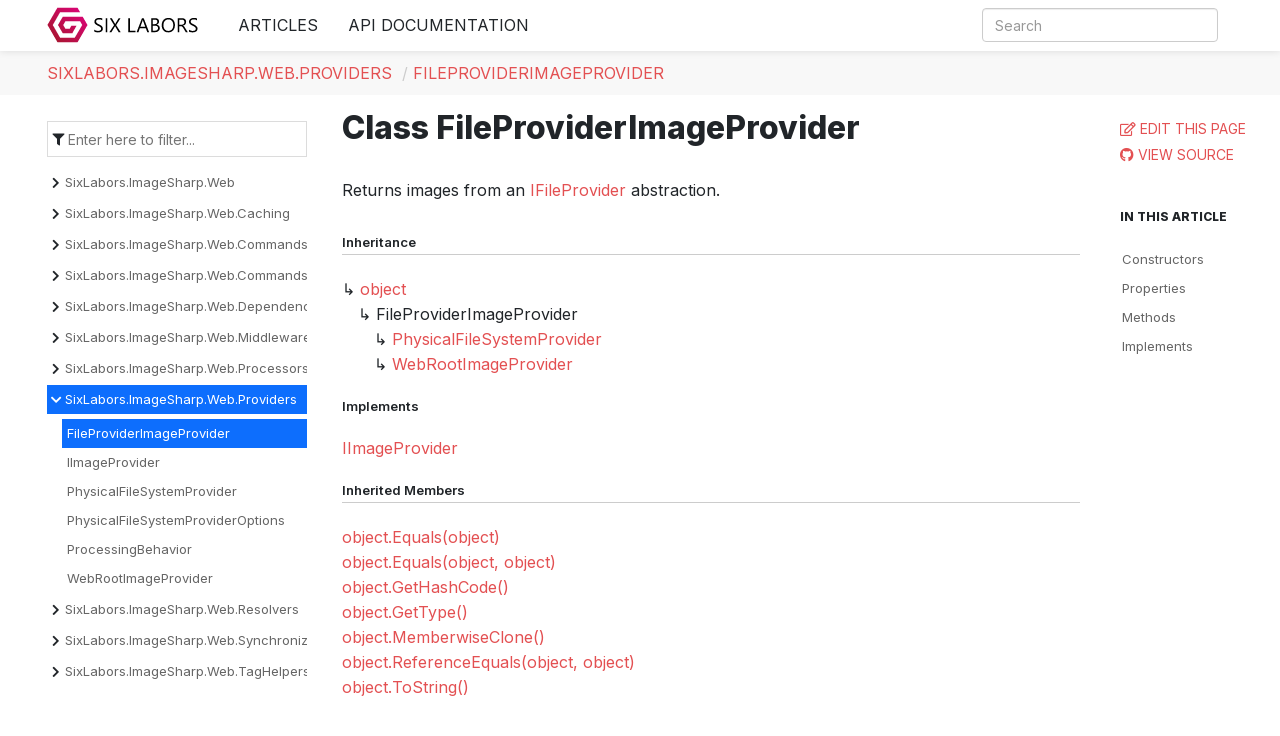

--- FILE ---
content_type: text/html; charset=utf-8
request_url: https://docs.sixlabors.com/api/ImageSharp.Web/SixLabors.ImageSharp.Web.Providers.FileProviderImageProvider.html
body_size: 4922
content:
<!DOCTYPE html>
<!--[if IE]><![endif]-->
<html>

  <head>
    <meta charset="utf-8">
      <meta http-equiv="X-UA-Compatible" content="IE=edge,chrome=1">
      <title>Class FileProviderImageProvider </title>
      <meta name="viewport" content="width=device-width">
      <meta name="title" content="Class FileProviderImageProvider ">
    
    <meta name="description" content="Returns images from an  abstraction.">
      <link rel="shortcut icon" href="../../favicon.ico">
      <link rel="stylesheet" href="../../styles/docfx.vendor.min.css">
      <link rel="stylesheet" href="../../styles/docfx.css">
      <link rel="stylesheet" href="../../styles/main.css">
      <meta property="docfx:navrel" content="../../toc.json">
      <meta property="docfx:tocrel" content="toc.json">
    
    <meta property="docfx:rel" content="../../">
    
  </head>
  <body data-spy="scroll" data-target="#affix" data-offset="120">
    <div id="wrapper">
      <header>

        <nav id="autocollapse" class="navbar navbar-inverse ng-scope" role="navigation">
          <div class="container">
            <div class="navbar-header">
              <button type="button" class="navbar-toggle" data-toggle="collapse" data-target="#navbar">
                <span class="sr-only">Toggle navigation</span>
                <span class="icon-bar"></span>
                <span class="icon-bar"></span>
                <span class="icon-bar"></span>
              </button>

              <a class="navbar-brand" href="../../index.html">
                <img id="logo" class="svg" src="../../logo.svg" alt="">
              </a>
            </div>
            <div class="collapse navbar-collapse" id="navbar">
              <form class="navbar-form navbar-right" role="search" id="search">
                <div class="form-group">
                  <input type="text" class="form-control" id="search-query" placeholder="Search" autocomplete="off">
                </div>
              </form>

                <ul class="nav level1 navbar-nav">
                      <li>
                          <a href="../../articles/imagesharp/index.html" title="Articles">Articles</a>
                      </li>
                      <li>
                          <a href="../../api/index.html" title="API Documentation">API Documentation</a>
                      </li>
                </ul>
            </div>
          </div>
        </nav>

        <div class="subnav navbar navbar-default">
          <div class="container hide-when-search" id="breadcrumb">
            <ul class="breadcrumb">
              <li></li>
            </ul>
          </div>
        </div>
      </header>
      <div class="container body-content">

        <div id="search-results">
          <div class="search-list">Search Results for <span></span></div>
          <div class="sr-items">
            <p><i class="glyphicon glyphicon-refresh index-loading"></i></p>
          </div>
          <ul id="pagination" data-first=First data-prev=Previous data-next=Next data-last=Last></ul>
        </div>
      </div>
      <div role="main" class="container body-content hide-when-search">
        <div class="sidenav hide-when-search">
          <a class="btn toc-toggle collapse" data-toggle="collapse" href="#sidetoggle" aria-expanded="false" aria-controls="sidetoggle">Show / Hide Table of Contents</a>
          <div class="sidetoggle collapse" id="sidetoggle">
            <div>
              <div class="sidefilter">
                <form class="toc-filter">
                  <span class="glyphicon glyphicon-filter filter-icon"></span>
                  <input type="text" id="toc_filter_input" placeholder="Enter here to filter..." onkeypress="if(event.keyCode==13) {return false;}">
                </form>
              </div>
              <div class="sidetoc">
                <div class="toc" id="toc">

                  <ul class="nav level1">
                    <li class="">
                      <span class="expand-stub"></span>
                      <a href="../ImageSharp.Web.Providers.AWS/SixLabors.ImageSharp.Web.html" title="SixLabors.ImageSharp.Web" class="">SixLabors.ImageSharp.Web</a>

                        <ul class="nav level2">
                          <li class="">
                            <a href="SixLabors.ImageSharp.Web.CaseHandlingUriBuilder.html" title="CaseHandlingUriBuilder" class="">CaseHandlingUriBuilder</a>
                          </li>
                          <li class="">
                            <a href="SixLabors.ImageSharp.Web.CaseHandlingUriBuilder.CaseHandling.html" title="CaseHandlingUriBuilder.CaseHandling" class="">CaseHandlingUriBuilder.CaseHandling</a>
                          </li>
                          <li class="">
                            <a href="SixLabors.ImageSharp.Web.CommandHandling.html" title="CommandHandling" class="">CommandHandling</a>
                          </li>
                          <li class="">
                            <a href="SixLabors.ImageSharp.Web.ExifOrientationUtilities.html" title="ExifOrientationUtilities" class="">ExifOrientationUtilities</a>
                          </li>
                          <li class="">
                            <a href="SixLabors.ImageSharp.Web.Format.html" title="Format" class="">Format</a>
                          </li>
                          <li class="">
                            <a href="SixLabors.ImageSharp.Web.FormatCommand.html" title="FormatCommand" class="">FormatCommand</a>
                          </li>
                          <li class="">
                            <a href="SixLabors.ImageSharp.Web.FormatUtilities.html" title="FormatUtilities" class="">FormatUtilities</a>
                          </li>
                          <li class="">
                            <a href="SixLabors.ImageSharp.Web.FormattedImage.html" title="FormattedImage" class="">FormattedImage</a>
                          </li>
                          <li class="">
                            <a href="SixLabors.ImageSharp.Web.HMACUtilities.html" title="HMACUtilities" class="">HMACUtilities</a>
                          </li>
                          <li class="">
                            <a href="SixLabors.ImageSharp.Web.ImageCacheMetadata.html" title="ImageCacheMetadata" class="">ImageCacheMetadata</a>
                          </li>
                          <li class="">
                            <a href="SixLabors.ImageSharp.Web.ImageMetadata.html" title="ImageMetadata" class="">ImageMetadata</a>
                          </li>
                          <li class="">
                            <a href="SixLabors.ImageSharp.Web.RequestAuthorizationUtilities.html" title="RequestAuthorizationUtilities" class="">RequestAuthorizationUtilities</a>
                          </li>
                          <li class="">
                            <a href="SixLabors.ImageSharp.Web.Resampler.html" title="Resampler" class="">Resampler</a>
                          </li>
                          <li class="">
                            <a href="SixLabors.ImageSharp.Web.ResamplerCommand.html" title="ResamplerCommand" class="">ResamplerCommand</a>
                          </li>
                        </ul>
                    </li>
                    <li class="">
                      <span class="expand-stub"></span>
                      <a href="SixLabors.ImageSharp.Web.Caching.html" title="SixLabors.ImageSharp.Web.Caching" class="">SixLabors.ImageSharp.Web.Caching</a>

                        <ul class="nav level2">
                          <li class="">
                            <a href="SixLabors.ImageSharp.Web.Caching.ICacheHash.html" title="ICacheHash" class="">ICacheHash</a>
                          </li>
                          <li class="">
                            <a href="SixLabors.ImageSharp.Web.Caching.ICacheKey.html" title="ICacheKey" class="">ICacheKey</a>
                          </li>
                          <li class="">
                            <a href="SixLabors.ImageSharp.Web.Caching.IImageCache.html" title="IImageCache" class="">IImageCache</a>
                          </li>
                          <li class="">
                            <a href="SixLabors.ImageSharp.Web.Caching.LegacyV1CacheKey.html" title="LegacyV1CacheKey" class="">LegacyV1CacheKey</a>
                          </li>
                          <li class="">
                            <a href="SixLabors.ImageSharp.Web.Caching.PhysicalFileSystemCache.html" title="PhysicalFileSystemCache" class="">PhysicalFileSystemCache</a>
                          </li>
                          <li class="">
                            <a href="SixLabors.ImageSharp.Web.Caching.PhysicalFileSystemCacheOptions.html" title="PhysicalFileSystemCacheOptions" class="">PhysicalFileSystemCacheOptions</a>
                          </li>
                          <li class="">
                            <a href="SixLabors.ImageSharp.Web.Caching.SHA256CacheHash.html" title="SHA256CacheHash" class="">SHA256CacheHash</a>
                          </li>
                          <li class="">
                            <a href="SixLabors.ImageSharp.Web.Caching.UriAbsoluteCacheKey.html" title="UriAbsoluteCacheKey" class="">UriAbsoluteCacheKey</a>
                          </li>
                          <li class="">
                            <a href="SixLabors.ImageSharp.Web.Caching.UriAbsoluteLowerInvariantCacheKey.html" title="UriAbsoluteLowerInvariantCacheKey" class="">UriAbsoluteLowerInvariantCacheKey</a>
                          </li>
                          <li class="">
                            <a href="SixLabors.ImageSharp.Web.Caching.UriRelativeCacheKey.html" title="UriRelativeCacheKey" class="">UriRelativeCacheKey</a>
                          </li>
                          <li class="">
                            <a href="SixLabors.ImageSharp.Web.Caching.UriRelativeLowerInvariantCacheKey.html" title="UriRelativeLowerInvariantCacheKey" class="">UriRelativeLowerInvariantCacheKey</a>
                          </li>
                        </ul>
                    </li>
                    <li class="">
                      <span class="expand-stub"></span>
                      <a href="SixLabors.ImageSharp.Web.Commands.html" title="SixLabors.ImageSharp.Web.Commands" class="">SixLabors.ImageSharp.Web.Commands</a>

                        <ul class="nav level2">
                          <li class="">
                            <a href="SixLabors.ImageSharp.Web.Commands.CommandCollection.html" title="CommandCollection" class="">CommandCollection</a>
                          </li>
                          <li class="">
                            <a href="SixLabors.ImageSharp.Web.Commands.CommandCollectionExtensions.html" title="CommandCollectionExtensions" class="">CommandCollectionExtensions</a>
                          </li>
                          <li class="">
                            <a href="SixLabors.ImageSharp.Web.Commands.CommandParser.html" title="CommandParser" class="">CommandParser</a>
                          </li>
                          <li class="">
                            <a href="SixLabors.ImageSharp.Web.Commands.IRequestParser.html" title="IRequestParser" class="">IRequestParser</a>
                          </li>
                          <li class="">
                            <a href="SixLabors.ImageSharp.Web.Commands.PresetOnlyQueryCollectionRequestParser.html" title="PresetOnlyQueryCollectionRequestParser" class="">PresetOnlyQueryCollectionRequestParser</a>
                          </li>
                          <li class="">
                            <a href="SixLabors.ImageSharp.Web.Commands.PresetOnlyQueryCollectionRequestParserOptions.html" title="PresetOnlyQueryCollectionRequestParserOptions" class="">PresetOnlyQueryCollectionRequestParserOptions</a>
                          </li>
                          <li class="">
                            <a href="SixLabors.ImageSharp.Web.Commands.QueryCollectionRequestParser.html" title="QueryCollectionRequestParser" class="">QueryCollectionRequestParser</a>
                          </li>
                        </ul>
                    </li>
                    <li class="">
                      <span class="expand-stub"></span>
                      <a href="SixLabors.ImageSharp.Web.Commands.Converters.html" title="SixLabors.ImageSharp.Web.Commands.Converters" class="">SixLabors.ImageSharp.Web.Commands.Converters</a>

                        <ul class="nav level2">
                          <li class="">
                            <a href="SixLabors.ImageSharp.Web.Commands.Converters.ArrayConverter-1.html" title="ArrayConverter&lt;T&gt;" class="">ArrayConverter&lt;T&gt;</a>
                          </li>
                          <li class="">
                            <a href="SixLabors.ImageSharp.Web.Commands.Converters.ColorConverter.html" title="ColorConverter" class="">ColorConverter</a>
                          </li>
                          <li class="">
                            <a href="SixLabors.ImageSharp.Web.Commands.Converters.EnumConverter.html" title="EnumConverter" class="">EnumConverter</a>
                          </li>
                          <li class="">
                            <a href="SixLabors.ImageSharp.Web.Commands.Converters.ICommandConverter.html" title="ICommandConverter" class="">ICommandConverter</a>
                          </li>
                          <li class="">
                            <a href="SixLabors.ImageSharp.Web.Commands.Converters.ICommandConverter-1.html" title="ICommandConverter&lt;T&gt;" class="">ICommandConverter&lt;T&gt;</a>
                          </li>
                          <li class="">
                            <a href="SixLabors.ImageSharp.Web.Commands.Converters.IntegralNumberConverter-1.html" title="IntegralNumberConverter&lt;T&gt;" class="">IntegralNumberConverter&lt;T&gt;</a>
                          </li>
                          <li class="">
                            <a href="SixLabors.ImageSharp.Web.Commands.Converters.ListConverter-1.html" title="ListConverter&lt;T&gt;" class="">ListConverter&lt;T&gt;</a>
                          </li>
                          <li class="">
                            <a href="SixLabors.ImageSharp.Web.Commands.Converters.SimpleCommandConverter-1.html" title="SimpleCommandConverter&lt;T&gt;" class="">SimpleCommandConverter&lt;T&gt;</a>
                          </li>
                        </ul>
                    </li>
                    <li class="">
                      <span class="expand-stub"></span>
                      <a href="SixLabors.ImageSharp.Web.DependencyInjection.html" title="SixLabors.ImageSharp.Web.DependencyInjection" class="">SixLabors.ImageSharp.Web.DependencyInjection</a>

                        <ul class="nav level2">
                          <li class="">
                            <a href="SixLabors.ImageSharp.Web.DependencyInjection.ApplicationBuilderExtensions.html" title="ApplicationBuilderExtensions" class="">ApplicationBuilderExtensions</a>
                          </li>
                          <li class="">
                            <a href="SixLabors.ImageSharp.Web.DependencyInjection.IImageSharpBuilder.html" title="IImageSharpBuilder" class="">IImageSharpBuilder</a>
                          </li>
                          <li class="">
                            <a href="SixLabors.ImageSharp.Web.DependencyInjection.ImageSharpBuilderExtensions.html" title="ImageSharpBuilderExtensions" class="">ImageSharpBuilderExtensions</a>
                          </li>
                          <li class="">
                            <a href="SixLabors.ImageSharp.Web.DependencyInjection.ServiceCollectionExtensions.html" title="ServiceCollectionExtensions" class="">ServiceCollectionExtensions</a>
                          </li>
                        </ul>
                    </li>
                    <li class="">
                      <span class="expand-stub"></span>
                      <a href="SixLabors.ImageSharp.Web.Middleware.html" title="SixLabors.ImageSharp.Web.Middleware" class="">SixLabors.ImageSharp.Web.Middleware</a>

                        <ul class="nav level2">
                          <li class="">
                            <a href="SixLabors.ImageSharp.Web.Middleware.ImageCommandContext.html" title="ImageCommandContext" class="">ImageCommandContext</a>
                          </li>
                          <li class="">
                            <a href="SixLabors.ImageSharp.Web.Middleware.ImageProcessingContext.html" title="ImageProcessingContext" class="">ImageProcessingContext</a>
                          </li>
                          <li class="">
                            <a href="SixLabors.ImageSharp.Web.Middleware.ImageSharpMiddleware.html" title="ImageSharpMiddleware" class="">ImageSharpMiddleware</a>
                          </li>
                          <li class="">
                            <a href="SixLabors.ImageSharp.Web.Middleware.ImageSharpMiddlewareOptions.html" title="ImageSharpMiddlewareOptions" class="">ImageSharpMiddlewareOptions</a>
                          </li>
                        </ul>
                    </li>
                    <li class="">
                      <span class="expand-stub"></span>
                      <a href="SixLabors.ImageSharp.Web.Processors.html" title="SixLabors.ImageSharp.Web.Processors" class="">SixLabors.ImageSharp.Web.Processors</a>

                        <ul class="nav level2">
                          <li class="">
                            <a href="SixLabors.ImageSharp.Web.Processors.AutoOrientWebProcessor.html" title="AutoOrientWebProcessor" class="">AutoOrientWebProcessor</a>
                          </li>
                          <li class="">
                            <a href="SixLabors.ImageSharp.Web.Processors.BackgroundColorWebProcessor.html" title="BackgroundColorWebProcessor" class="">BackgroundColorWebProcessor</a>
                          </li>
                          <li class="">
                            <a href="SixLabors.ImageSharp.Web.Processors.FormatWebProcessor.html" title="FormatWebProcessor" class="">FormatWebProcessor</a>
                          </li>
                          <li class="">
                            <a href="SixLabors.ImageSharp.Web.Processors.IImageWebProcessor.html" title="IImageWebProcessor" class="">IImageWebProcessor</a>
                          </li>
                          <li class="">
                            <a href="SixLabors.ImageSharp.Web.Processors.QualityWebProcessor.html" title="QualityWebProcessor" class="">QualityWebProcessor</a>
                          </li>
                          <li class="">
                            <a href="SixLabors.ImageSharp.Web.Processors.ResizeWebProcessor.html" title="ResizeWebProcessor" class="">ResizeWebProcessor</a>
                          </li>
                        </ul>
                    </li>
                    <li class="">
                      <span class="expand-stub"></span>
                      <a href="SixLabors.ImageSharp.Web.Providers.html" title="SixLabors.ImageSharp.Web.Providers" class="">SixLabors.ImageSharp.Web.Providers</a>

                        <ul class="nav level2">
                          <li class="active">
                            <a href="SixLabors.ImageSharp.Web.Providers.FileProviderImageProvider.html" title="FileProviderImageProvider" class="active">FileProviderImageProvider</a>
                          </li>
                          <li class="">
                            <a href="SixLabors.ImageSharp.Web.Providers.IImageProvider.html" title="IImageProvider" class="">IImageProvider</a>
                          </li>
                          <li class="">
                            <a href="SixLabors.ImageSharp.Web.Providers.PhysicalFileSystemProvider.html" title="PhysicalFileSystemProvider" class="">PhysicalFileSystemProvider</a>
                          </li>
                          <li class="">
                            <a href="SixLabors.ImageSharp.Web.Providers.PhysicalFileSystemProviderOptions.html" title="PhysicalFileSystemProviderOptions" class="">PhysicalFileSystemProviderOptions</a>
                          </li>
                          <li class="">
                            <a href="SixLabors.ImageSharp.Web.Providers.ProcessingBehavior.html" title="ProcessingBehavior" class="">ProcessingBehavior</a>
                          </li>
                          <li class="">
                            <a href="SixLabors.ImageSharp.Web.Providers.WebRootImageProvider.html" title="WebRootImageProvider" class="">WebRootImageProvider</a>
                          </li>
                        </ul>
                    </li>
                    <li class="">
                      <span class="expand-stub"></span>
                      <a href="SixLabors.ImageSharp.Web.Resolvers.html" title="SixLabors.ImageSharp.Web.Resolvers" class="">SixLabors.ImageSharp.Web.Resolvers</a>

                        <ul class="nav level2">
                          <li class="">
                            <a href="SixLabors.ImageSharp.Web.Resolvers.FileProviderImageResolver.html" title="FileProviderImageResolver" class="">FileProviderImageResolver</a>
                          </li>
                          <li class="">
                            <a href="SixLabors.ImageSharp.Web.Resolvers.IImageCacheResolver.html" title="IImageCacheResolver" class="">IImageCacheResolver</a>
                          </li>
                          <li class="">
                            <a href="SixLabors.ImageSharp.Web.Resolvers.IImageResolver.html" title="IImageResolver" class="">IImageResolver</a>
                          </li>
                          <li class="">
                            <a href="SixLabors.ImageSharp.Web.Resolvers.PhysicalFileSystemCacheResolver.html" title="PhysicalFileSystemCacheResolver" class="">PhysicalFileSystemCacheResolver</a>
                          </li>
                        </ul>
                    </li>
                    <li class="">
                      <span class="expand-stub"></span>
                      <a href="SixLabors.ImageSharp.Web.Synchronization.html" title="SixLabors.ImageSharp.Web.Synchronization" class="">SixLabors.ImageSharp.Web.Synchronization</a>

                        <ul class="nav level2">
                          <li class="">
                            <a href="SixLabors.ImageSharp.Web.Synchronization.AsyncKeyLock-1.html" title="AsyncKeyLock&lt;TKey&gt;" class="">AsyncKeyLock&lt;TKey&gt;</a>
                          </li>
                          <li class="">
                            <a href="SixLabors.ImageSharp.Web.Synchronization.AsyncKeyReaderWriterLock-1.html" title="AsyncKeyReaderWriterLock&lt;TKey&gt;" class="">AsyncKeyReaderWriterLock&lt;TKey&gt;</a>
                          </li>
                          <li class="">
                            <a href="SixLabors.ImageSharp.Web.Synchronization.AsyncLock.html" title="AsyncLock" class="">AsyncLock</a>
                          </li>
                          <li class="">
                            <a href="SixLabors.ImageSharp.Web.Synchronization.AsyncReaderWriterLock.html" title="AsyncReaderWriterLock" class="">AsyncReaderWriterLock</a>
                          </li>
                          <li class="">
                            <a href="SixLabors.ImageSharp.Web.Synchronization.RefCountedConcurrentDictionary-2.html" title="RefCountedConcurrentDictionary&lt;TKey, TValue&gt;" class="">RefCountedConcurrentDictionary&lt;TKey, TValue&gt;</a>
                          </li>
                        </ul>
                    </li>
                    <li class="">
                      <span class="expand-stub"></span>
                      <a href="SixLabors.ImageSharp.Web.TagHelpers.html" title="SixLabors.ImageSharp.Web.TagHelpers" class="">SixLabors.ImageSharp.Web.TagHelpers</a>

                        <ul class="nav level2">
                          <li class="">
                            <a href="SixLabors.ImageSharp.Web.TagHelpers.HmacTokenTagHelper.html" title="HmacTokenTagHelper" class="">HmacTokenTagHelper</a>
                          </li>
                          <li class="">
                            <a href="SixLabors.ImageSharp.Web.TagHelpers.ImageTagHelper.html" title="ImageTagHelper" class="">ImageTagHelper</a>
                          </li>
                        </ul>
                    </li>
                  </ul>
                </div>
              </div>
            </div>
          </div>
        </div>
        <div class="article row grid-right">
          <div class="col-md-10">
            <article class="content wrap" id="_content" data-uid="SixLabors.ImageSharp.Web.Providers.FileProviderImageProvider">



  <h1 id="SixLabors_ImageSharp_Web_Providers_FileProviderImageProvider" data-uid="SixLabors.ImageSharp.Web.Providers.FileProviderImageProvider" class="text-break">Class FileProviderImageProvider</h1>
  <div class="markdown level0 summary"><p>Returns images from an <a class="xref" href="https://learn.microsoft.com/dotnet/api/microsoft.extensions.fileproviders.ifileprovider">IFileProvider</a> abstraction.</p>
</div>
  <div class="markdown level0 conceptual"></div>
  <div class="inheritance">
    <h5>Inheritance</h5>
    <div class="level0"><a class="xref" href="https://learn.microsoft.com/dotnet/api/system.object">object</a></div>
    <div class="level1"><span class="xref">FileProviderImageProvider</span></div>
      <div class="level2"><a class="xref" href="SixLabors.ImageSharp.Web.Providers.PhysicalFileSystemProvider.html">PhysicalFileSystemProvider</a></div>
      <div class="level2"><a class="xref" href="SixLabors.ImageSharp.Web.Providers.WebRootImageProvider.html">WebRootImageProvider</a></div>
  </div>
  <div class="implements">
    <h5>Implements</h5>
    <div><a class="xref" href="SixLabors.ImageSharp.Web.Providers.IImageProvider.html">IImageProvider</a></div>
  </div>
  <div class="inheritedMembers">
    <h5>Inherited Members</h5>
    <div>
      <a class="xref" href="https://learn.microsoft.com/dotnet/api/system.object.equals#system-object-equals(system-object)">object.Equals(object)</a>
    </div>
    <div>
      <a class="xref" href="https://learn.microsoft.com/dotnet/api/system.object.equals#system-object-equals(system-object-system-object)">object.Equals(object, object)</a>
    </div>
    <div>
      <a class="xref" href="https://learn.microsoft.com/dotnet/api/system.object.gethashcode">object.GetHashCode()</a>
    </div>
    <div>
      <a class="xref" href="https://learn.microsoft.com/dotnet/api/system.object.gettype">object.GetType()</a>
    </div>
    <div>
      <a class="xref" href="https://learn.microsoft.com/dotnet/api/system.object.memberwiseclone">object.MemberwiseClone()</a>
    </div>
    <div>
      <a class="xref" href="https://learn.microsoft.com/dotnet/api/system.object.referenceequals">object.ReferenceEquals(object, object)</a>
    </div>
    <div>
      <a class="xref" href="https://learn.microsoft.com/dotnet/api/system.object.tostring">object.ToString()</a>
    </div>
  </div>
  <h6><strong>Namespace</strong>: <a class="xref" href="SixLabors.html">SixLabors</a>.<a class="xref" href="SixLabors.ImageSharp.html">ImageSharp</a>.<a class="xref" href="SixLabors.ImageSharp.Web.html">Web</a>.<a class="xref" href="SixLabors.ImageSharp.Web.Providers.html">Providers</a></h6>
  <h6><strong>Assembly</strong>: SixLabors.ImageSharp.Web.dll</h6>
  <h5 id="SixLabors_ImageSharp_Web_Providers_FileProviderImageProvider_syntax">Syntax</h5>
  <div class="codewrapper">
    <pre><code class="lang-csharp hljs">public abstract class FileProviderImageProvider : IImageProvider</code></pre>
  </div>
  <h3 id="constructors">Constructors
</h3>
  <span class="small pull-right mobile-hide">
    <span class="divider">|</span>
    <a href="https://github.com/SixLabors/ImageSharp.Web/new/main/apiSpec/new?filename=[base64].md&amp;value=---%0Auid%3A%20SixLabors.ImageSharp.Web.Providers.FileProviderImageProvider.%23ctor(Microsoft.Extensions.FileProviders.IFileProvider%2CSixLabors.ImageSharp.Web.Providers.ProcessingBehavior%2CSixLabors.ImageSharp.Web.FormatUtilities)%0Asummary%3A%20&#39;*You%20can%20override%20summary%20for%20the%20API%20here%20using%20*MARKDOWN*%20syntax&#39;%0A---%0A%0A*Please%20type%20below%20more%20information%20about%20this%20API%3A*%0A%0A">Edit this page</a>
  </span>
  <span class="small pull-right mobile-hide">
    <a href="https://github.com/SixLabors/ImageSharp.Web/blob/main/src/ImageSharp.Web/Providers/FileProviderImageProvider.cs/#L32">View Source</a>
  </span>
  <a id="SixLabors_ImageSharp_Web_Providers_FileProviderImageProvider__ctor_" data-uid="SixLabors.ImageSharp.Web.Providers.FileProviderImageProvider.#ctor*"></a>
  <h4 id="[base64]" data-uid="SixLabors.ImageSharp.Web.Providers.FileProviderImageProvider.#ctor(Microsoft.Extensions.FileProviders.IFileProvider,SixLabors.ImageSharp.Web.Providers.ProcessingBehavior,SixLabors.ImageSharp.Web.FormatUtilities)">FileProviderImageProvider(IFileProvider, ProcessingBehavior, FormatUtilities)</h4>
  <div class="markdown level1 summary"><p>Initializes a new instance of the <a class="xref" href="SixLabors.ImageSharp.Web.Providers.FileProviderImageProvider.html">FileProviderImageProvider</a> class.</p>
</div>
  <div class="markdown level1 conceptual"></div>
  <h5 class="declaration">Declaration</h5>
  <div class="codewrapper">
    <pre><code class="lang-csharp hljs">protected FileProviderImageProvider(IFileProvider fileProvider, ProcessingBehavior processingBehavior, FormatUtilities formatUtilities)</code></pre>
  </div>
  <h5 class="parameters">Parameters</h5>
  <table class="table table-bordered table-condensed">
    <thead>
      <tr>
        <th>Type</th>
        <th>Name</th>
        <th>Description</th>
      </tr>
    </thead>
    <tbody>
      <tr>
        <td><a class="xref" href="https://learn.microsoft.com/dotnet/api/microsoft.extensions.fileproviders.ifileprovider">IFileProvider</a></td>
        <td><span class="parametername">fileProvider</span></td>
        <td><p>The file provider.</p>
</td>
      </tr>
      <tr>
        <td><a class="xref" href="SixLabors.ImageSharp.Web.Providers.ProcessingBehavior.html">ProcessingBehavior</a></td>
        <td><span class="parametername">processingBehavior</span></td>
        <td><p>The processing behavior.</p>
</td>
      </tr>
      <tr>
        <td><a class="xref" href="SixLabors.ImageSharp.Web.FormatUtilities.html">FormatUtilities</a></td>
        <td><span class="parametername">formatUtilities</span></td>
        <td><p>Contains various format helper methods based on the current configuration.</p>
</td>
      </tr>
    </tbody>
  </table>
  <h3 id="properties">Properties
</h3>
  <span class="small pull-right mobile-hide">
    <span class="divider">|</span>
    <a href="https://github.com/SixLabors/ImageSharp.Web/new/main/apiSpec/new?filename=SixLabors_ImageSharp_Web_Providers_FileProviderImageProvider_Match.md&amp;value=---%0Auid%3A%20SixLabors.ImageSharp.Web.Providers.FileProviderImageProvider.Match%0Asummary%3A%20&#39;*You%20can%20override%20summary%20for%20the%20API%20here%20using%20*MARKDOWN*%20syntax&#39;%0A---%0A%0A*Please%20type%20below%20more%20information%20about%20this%20API%3A*%0A%0A">Edit this page</a>
  </span>
  <span class="small pull-right mobile-hide">
    <a href="https://github.com/SixLabors/ImageSharp.Web/blob/main/src/ImageSharp.Web/Providers/FileProviderImageProvider.cs/#L46">View Source</a>
  </span>
  <a id="SixLabors_ImageSharp_Web_Providers_FileProviderImageProvider_Match_" data-uid="SixLabors.ImageSharp.Web.Providers.FileProviderImageProvider.Match*"></a>
  <h4 id="SixLabors_ImageSharp_Web_Providers_FileProviderImageProvider_Match" data-uid="SixLabors.ImageSharp.Web.Providers.FileProviderImageProvider.Match">Match</h4>
  <div class="markdown level1 summary"><p>Gets or sets the method used by the resolver to identify itself as the correct resolver to use.</p>
</div>
  <div class="markdown level1 conceptual"></div>
  <h5 class="declaration">Declaration</h5>
  <div class="codewrapper">
    <pre><code class="lang-csharp hljs">public virtual Func&lt;HttpContext, bool&gt; Match { get; set; }</code></pre>
  </div>
  <h5 class="propertyValue">Property Value</h5>
  <table class="table table-bordered table-condensed">
    <thead>
      <tr>
        <th>Type</th>
        <th>Description</th>
      </tr>
    </thead>
    <tbody>
      <tr>
        <td><a class="xref" href="https://learn.microsoft.com/dotnet/api/system.func-2">Func</a>&lt;<a class="xref" href="https://learn.microsoft.com/dotnet/api/microsoft.aspnetcore.http.httpcontext">HttpContext</a>, <a class="xref" href="https://learn.microsoft.com/dotnet/api/system.boolean">bool</a>&gt;</td>
        <td></td>
      </tr>
    </tbody>
  </table>
  <span class="small pull-right mobile-hide">
    <span class="divider">|</span>
    <a href="https://github.com/SixLabors/ImageSharp.Web/new/main/apiSpec/new?filename=SixLabors_ImageSharp_Web_Providers_FileProviderImageProvider_ProcessingBehavior.md&amp;value=---%0Auid%3A%20SixLabors.ImageSharp.Web.Providers.FileProviderImageProvider.ProcessingBehavior%0Asummary%3A%20&#39;*You%20can%20override%20summary%20for%20the%20API%20here%20using%20*MARKDOWN*%20syntax&#39;%0A---%0A%0A*Please%20type%20below%20more%20information%20about%20this%20API%3A*%0A%0A">Edit this page</a>
  </span>
  <span class="small pull-right mobile-hide">
    <a href="https://github.com/SixLabors/ImageSharp.Web/blob/main/src/ImageSharp.Web/Providers/FileProviderImageProvider.cs/#L43">View Source</a>
  </span>
  <a id="SixLabors_ImageSharp_Web_Providers_FileProviderImageProvider_ProcessingBehavior_" data-uid="SixLabors.ImageSharp.Web.Providers.FileProviderImageProvider.ProcessingBehavior*"></a>
  <h4 id="SixLabors_ImageSharp_Web_Providers_FileProviderImageProvider_ProcessingBehavior" data-uid="SixLabors.ImageSharp.Web.Providers.FileProviderImageProvider.ProcessingBehavior">ProcessingBehavior</h4>
  <div class="markdown level1 summary"><p>Gets the processing behavior.</p>
</div>
  <div class="markdown level1 conceptual"></div>
  <h5 class="declaration">Declaration</h5>
  <div class="codewrapper">
    <pre><code class="lang-csharp hljs">public ProcessingBehavior ProcessingBehavior { get; }</code></pre>
  </div>
  <h5 class="propertyValue">Property Value</h5>
  <table class="table table-bordered table-condensed">
    <thead>
      <tr>
        <th>Type</th>
        <th>Description</th>
      </tr>
    </thead>
    <tbody>
      <tr>
        <td><a class="xref" href="SixLabors.ImageSharp.Web.Providers.ProcessingBehavior.html">ProcessingBehavior</a></td>
        <td></td>
      </tr>
    </tbody>
  </table>
  <h3 id="methods">Methods
</h3>
  <span class="small pull-right mobile-hide">
    <span class="divider">|</span>
    <a href="https://github.com/SixLabors/ImageSharp.Web/new/main/apiSpec/new?filename=SixLabors_ImageSharp_Web_Providers_FileProviderImageProvider_GetAsync_Microsoft_AspNetCore_Http_HttpContext_.md&amp;value=---%0Auid%3A%20SixLabors.ImageSharp.Web.Providers.FileProviderImageProvider.GetAsync(Microsoft.AspNetCore.Http.HttpContext)%0Asummary%3A%20&#39;*You%20can%20override%20summary%20for%20the%20API%20here%20using%20*MARKDOWN*%20syntax&#39;%0A---%0A%0A*Please%20type%20below%20more%20information%20about%20this%20API%3A*%0A%0A">Edit this page</a>
  </span>
  <span class="small pull-right mobile-hide">
    <a href="https://github.com/SixLabors/ImageSharp.Web/blob/main/src/ImageSharp.Web/Providers/FileProviderImageProvider.cs/#L53">View Source</a>
  </span>
  <a id="SixLabors_ImageSharp_Web_Providers_FileProviderImageProvider_GetAsync_" data-uid="SixLabors.ImageSharp.Web.Providers.FileProviderImageProvider.GetAsync*"></a>
  <h4 id="SixLabors_ImageSharp_Web_Providers_FileProviderImageProvider_GetAsync_Microsoft_AspNetCore_Http_HttpContext_" data-uid="SixLabors.ImageSharp.Web.Providers.FileProviderImageProvider.GetAsync(Microsoft.AspNetCore.Http.HttpContext)">GetAsync(HttpContext)</h4>
  <div class="markdown level1 summary"><p>Gets the image resolver associated with the context.</p>
</div>
  <div class="markdown level1 conceptual"></div>
  <h5 class="declaration">Declaration</h5>
  <div class="codewrapper">
    <pre><code class="lang-csharp hljs">public Task&lt;IImageResolver?&gt; GetAsync(HttpContext context)</code></pre>
  </div>
  <h5 class="parameters">Parameters</h5>
  <table class="table table-bordered table-condensed">
    <thead>
      <tr>
        <th>Type</th>
        <th>Name</th>
        <th>Description</th>
      </tr>
    </thead>
    <tbody>
      <tr>
        <td><a class="xref" href="https://learn.microsoft.com/dotnet/api/microsoft.aspnetcore.http.httpcontext">HttpContext</a></td>
        <td><span class="parametername">context</span></td>
        <td><p>The current HTTP request context.</p>
</td>
      </tr>
    </tbody>
  </table>
  <h5 class="returns">Returns</h5>
  <table class="table table-bordered table-condensed">
    <thead>
      <tr>
        <th>Type</th>
        <th>Description</th>
      </tr>
    </thead>
    <tbody>
      <tr>
        <td><a class="xref" href="https://learn.microsoft.com/dotnet/api/system.threading.tasks.task-1">Task</a>&lt;<a class="xref" href="SixLabors.ImageSharp.Web.Resolvers.IImageResolver.html">IImageResolver</a>&gt;</td>
        <td><p>The <a class="xref" href="SixLabors.ImageSharp.Web.Resolvers.IImageResolver.html">IImageResolver</a>.</p>
</td>
      </tr>
    </tbody>
  </table>
  <span class="small pull-right mobile-hide">
    <span class="divider">|</span>
    <a href="https://github.com/SixLabors/ImageSharp.Web/new/main/apiSpec/new?filename=SixLabors_ImageSharp_Web_Providers_FileProviderImageProvider_IsValidRequest_Microsoft_AspNetCore_Http_HttpContext_.md&amp;value=---%0Auid%3A%20SixLabors.ImageSharp.Web.Providers.FileProviderImageProvider.IsValidRequest(Microsoft.AspNetCore.Http.HttpContext)%0Asummary%3A%20&#39;*You%20can%20override%20summary%20for%20the%20API%20here%20using%20*MARKDOWN*%20syntax&#39;%0A---%0A%0A*Please%20type%20below%20more%20information%20about%20this%20API%3A*%0A%0A">Edit this page</a>
  </span>
  <span class="small pull-right mobile-hide">
    <a href="https://github.com/SixLabors/ImageSharp.Web/blob/main/src/ImageSharp.Web/Providers/FileProviderImageProvider.cs/#L49">View Source</a>
  </span>
  <a id="SixLabors_ImageSharp_Web_Providers_FileProviderImageProvider_IsValidRequest_" data-uid="SixLabors.ImageSharp.Web.Providers.FileProviderImageProvider.IsValidRequest*"></a>
  <h4 id="SixLabors_ImageSharp_Web_Providers_FileProviderImageProvider_IsValidRequest_Microsoft_AspNetCore_Http_HttpContext_" data-uid="SixLabors.ImageSharp.Web.Providers.FileProviderImageProvider.IsValidRequest(Microsoft.AspNetCore.Http.HttpContext)">IsValidRequest(HttpContext)</h4>
  <div class="markdown level1 summary"><p>Gets a value indicating whether the current request passes sanitizing rules.</p>
</div>
  <div class="markdown level1 conceptual"></div>
  <h5 class="declaration">Declaration</h5>
  <div class="codewrapper">
    <pre><code class="lang-csharp hljs">public virtual bool IsValidRequest(HttpContext context)</code></pre>
  </div>
  <h5 class="parameters">Parameters</h5>
  <table class="table table-bordered table-condensed">
    <thead>
      <tr>
        <th>Type</th>
        <th>Name</th>
        <th>Description</th>
      </tr>
    </thead>
    <tbody>
      <tr>
        <td><a class="xref" href="https://learn.microsoft.com/dotnet/api/microsoft.aspnetcore.http.httpcontext">HttpContext</a></td>
        <td><span class="parametername">context</span></td>
        <td><p>The current HTTP request context.</p>
</td>
      </tr>
    </tbody>
  </table>
  <h5 class="returns">Returns</h5>
  <table class="table table-bordered table-condensed">
    <thead>
      <tr>
        <th>Type</th>
        <th>Description</th>
      </tr>
    </thead>
    <tbody>
      <tr>
        <td><a class="xref" href="https://learn.microsoft.com/dotnet/api/system.boolean">bool</a></td>
        <td><p><returns>The <a class="xref" href="https://learn.microsoft.com/dotnet/api/system.boolean">bool</a></returns></p>
</td>
      </tr>
    </tbody>
  </table>
  <h3 id="implements">Implements</h3>
  <div>
      <a class="xref" href="SixLabors.ImageSharp.Web.Providers.IImageProvider.html">IImageProvider</a>
  </div>

</article>
          </div>

          <div class="hidden-sm col-md-2" role="complementary">
            <div class="sideaffix">
              <div class="contribution">
                <ul class="nav">
                  <li>
                    <a href="https://github.com/SixLabors/ImageSharp.Web/new/main/apiSpec/new?filename=SixLabors_ImageSharp_Web_Providers_FileProviderImageProvider.md&amp;value=---%0Auid%3A%20SixLabors.ImageSharp.Web.Providers.FileProviderImageProvider%0Asummary%3A%20&#39;*You%20can%20override%20summary%20for%20the%20API%20here%20using%20*MARKDOWN*%20syntax&#39;%0A---%0A%0A*Please%20type%20below%20more%20information%20about%20this%20API%3A*%0A%0A" class="contribution-link">Edit this page</a>
                  </li>
                  <li>
                    <a href="https://github.com/SixLabors/ImageSharp.Web/blob/main/src/ImageSharp.Web/Providers/FileProviderImageProvider.cs/#L14" class="contribution-link">View Source</a>
                  </li>
                </ul>
              </div>
              <nav class="bs-docs-sidebar hidden-print hidden-xs hidden-sm affix" id="affix">
                <h5>In this article</h5>
                <div></div>
              </nav>
            </div>
          </div>
        </div>
      </div>

      <footer>
        <div class="grad-bottom"></div>
        <div class="footer">
          <div class="container">
            <span class="pull-right">
              <a href="#top">Back to top</a>
            </span>
      
      <span>Generated by <strong>DocFX</strong></span>
          </div>
        </div>
      </footer>
    </div>

    <script type="text/javascript" src="../../styles/docfx.vendor.min.js"></script>
    <script type="text/javascript" src="../../styles/docfx.js"></script>
    <script type="text/javascript" src="../../styles/main.js"></script>
  </body>
</html>


--- FILE ---
content_type: text/css; charset=utf-8
request_url: https://cdn.jsdelivr.net/npm/highlightjs-themes@1.0.0/monokai_sublime.min.css
body_size: 656
content:
/**
 * Minified by jsDelivr using clean-css v5.3.3.
 * Original file: /npm/highlightjs-themes@1.0.0/monokai_sublime.css
 *
 * Do NOT use SRI with dynamically generated files! More information: https://www.jsdelivr.com/using-sri-with-dynamic-files
 */
.hljs{display:block;overflow-x:auto;padding:.5em;background:#23241f;-webkit-text-size-adjust:none}.aspectj .hljs-function,.css .hljs-function .hljs-preprocessor,.css .hljs-rule,.css .hljs-value,.hljs,.hljs-pragma,.hljs-tag{color:#f8f8f2}.hljs-emphasis,.hljs-strong,.hljs-strongemphasis{color:#a8a8a2}.alias .hljs-keyword,.hljs-blockquote,.hljs-bullet,.hljs-hexcolor,.hljs-horizontal_rule,.hljs-literal,.hljs-number,.hljs-regexp{color:#ae81ff}.css .hljs-class,.hljs-class .hljs-title:last-child,.hljs-code,.hljs-tag .hljs-value,.hljs-title{color:#a6e22e}.hljs-link_url{font-size:80%}.hljs-strong,.hljs-strongemphasis{font-weight:700}.hljs-class .hljs-title:last-child,.hljs-emphasis,.hljs-strongemphasis,.hljs-typename{font-style:italic}.alias .hljs-keyword:first-child,.css .hljs-important,.css .hljs-tag,.css .unit,.hljs-attribute,.hljs-change,.hljs-flow,.hljs-function,.hljs-header,.hljs-keyword,.hljs-symbol,.hljs-symbol .hljs-string,.hljs-tag .hljs-title,.hljs-value,.hljs-winutils,.nginx .hljs-title,.ruby .hljs-class .hljs-keyword:first-child,.ruby .hljs-function .hljs-keyword,.tex .hljs-special{color:#f92672}.css .hljs-attribute,.hljs-aspect .hljs-keyword:first-child,.hljs-class .hljs-keyword:first-child,.hljs-constant,.hljs-function .hljs-keyword,.hljs-name,.hljs-typename{color:#66d9ef}.hljs-aspect .hljs-title,.hljs-class .hljs-title,.hljs-params,.hljs-variable{color:#f8f8f2}.apache .hljs-cbracket,.apache .hljs-tag,.css .hljs-id,.django .hljs-filter .hljs-argument,.django .hljs-template_tag,.django .hljs-variable,.hljs-addition,.hljs-attr_selector,.hljs-built_in,.hljs-envvar,.hljs-link_label,.hljs-link_url,.hljs-prompt,.hljs-pseudo,.hljs-stream,.hljs-string,.hljs-subst,.hljs-type,.ruby .hljs-class .hljs-parent,.smalltalk .hljs-array,.smalltalk .hljs-class,.smalltalk .hljs-localvars,.tex .hljs-command{color:#e6db74}.apache .hljs-sqbracket,.hljs-annotation,.hljs-comment,.hljs-decorator,.hljs-deletion,.hljs-doctype,.hljs-javadoc,.hljs-pi,.hljs-shebang,.tex .hljs-formula{color:#75715e}.coffeescript .javascript,.javascript .xml,.php .xml,.tex .hljs-formula,.xml .css,.xml .hljs-cdata,.xml .javascript,.xml .php,.xml .vbscript{opacity:.5}
/*# sourceMappingURL=/sm/f5b41e663e49d2b9ac67d46fcbc88a23760ca2069e95b0db3600761e6e9c4f32.map */

--- FILE ---
content_type: application/javascript; charset=utf-8
request_url: https://docs.sixlabors.com/styles/main.js
body_size: -95
content:
$(function () {

    // The default header breaking function is breaking on camel casing which
    // screws up our longer namespace representations.
    // Update to add break after keyword only. 
    function breakPlainText(text) {
        if (!text) {
            return text;
        }

        return text.replace(/(Namespace|Class|Enum|Struct|Type|Interface)/g, '$1<wbr>');
    }

    $("h1.text-break").each(function () {
        const $this = $(this);

        $this.html(breakPlainText($this.text()));
    });

    $(".table tr td:first-child *").each(function () {
        const $this = $(this);

        $this.html(breakPlainText($this.text()));
    });

    // Fix the width of the right sidebar so we don't lose content.
    const scrollbarWidth = 3.5 * (window.innerWidth - document.body.offsetWidth);
    $(".sideaffix").each(function () {
        const $this = $(this);

        $this.width($this.parent().outerWidth() + scrollbarWidth);
    });
});

--- FILE ---
content_type: image/svg+xml
request_url: https://docs.sixlabors.com/logo.svg
body_size: 1562
content:
<svg viewBox="0 0 4000 1024" xmlns="http://www.w3.org/2000/svg" fill-rule="evenodd" clip-rule="evenodd" stroke-linejoin="round" stroke-miterlimit="2"><path d="M101.664 126.506c11.274-19.548 22.527-39.11 33.803-58.658-5.312-9.375-10.765-18.655-16.09-28.008-22.438-.233-44.867.187-67.3-.22-5.908 9.12-10.942 18.802-16.49 28.161 5.734 9.697 11.157 19.57 16.168 27.872 10.65.109 21.81.214 32.461-.085 4.4-8.459 9.244-16.711 13.993-24.926-5.826-.03-11.679-.096-17.499-.075-1.79 3.143-3.544 6.298-5.308 9.458-4.778.112-9.888.213-14.82.247-2.394-4.108-4.724-8.265-7.177-12.34 2.318-4.41 4.735-8.759 7.458-12.927 16.588.454 33.185-.082 49.779.29 2.27 4.192 4.706 8.28 7.104 12.396-6.08 10.413-20.621 35.18-25.183 42.946-16.675.211-35.01.363-49.625.492-8.383-14.434-16.639-28.942-25.035-43.37 8.173-14.447 16.721-28.677 24.738-43.207 22.591-.368 45.21.029 67.803-.223-2.98-5.157-5.97-10.367-8.861-15.384-24.482.03-46.52.039-67.814 0C22.739 28.23 11.133 48.177 0 67.335c11.717 20.361 24.039 41.742 34.001 59.188 22.553-.137 45.106-.023 67.663-.017z" fill="url(#_Linear1)" fill-rule="nonzero" transform="translate(12 11.996) scale(7.38187)"/><path d="M1184.275 676.955v-48.5c5.5 5 12 9.5 20 13 7.5 4 16 7.5 24.5 10 8.5 3 17 5 25.5 6.5s16.5 2 24 2c25.5 0 44-4.5 56.5-14s18.5-23 18.5-40.5c0-9.5-2-17.5-6-24.5s-10-13.5-17-19.5c-7.5-5.5-16-11-26-16.5-10-5-21-10.5-32.5-16.5-12.5-6.5-23.5-12.5-34-19-11-6-20-13-28-21-7.5-7.5-14-16-18.5-26-4-9.5-6.5-21-6.5-34 0-16 3.5-30 10.5-41.5 7-12 16-21.5 27.5-29.5 11.5-7.5 24.5-13 39-17 14.5-3.5 29.5-5.5 44.5-5.5 34.5 0 60 4 75.5 12.5v46c-20.5-14-47-21.5-79.5-21.5-9 0-18 1-27 3s-17 5-24 9c-7 4.5-12.5 10-17 16.5s-6.5 15-6.5 24.5c0 9 1.5 16.5 5 23s8.5 12.5 15 18 14 10.5 23.5 15.5 20 10.5 32.5 16.5c12.5 6.5 24.5 13 35.5 19.5 11.5 7 21 14.5 29.5 23 8.5 8 15.5 17.5 20.5 27.5 4.5 10 7 21.5 7 34.5 0 17.5-3 32-10 44-6.5 12-16 21.5-27.5 29s-24.5 13-39.5 16.5c-15 3-30.5 5-47.5 5-5.5 0-12-.5-20.5-1.5-8-1-16.5-2-24.5-4-8.5-1.5-16.5-3.5-24.5-6-7.5-3-13.5-5.5-18-8.5zM1466.404 340.955h41v350h-41zM1840.954 690.955h-50l-80.5-134c-2.5-4-5-10-8-17.5h-1c-1.5 4-4.5 9.5-8.5 17.5l-83 134h-50l117-176-108-174h50.5l71.5 123c4.5 8 9 16 12.5 24.5h1c5-11 9.5-19.5 13.5-25.5l74.5-122h47l-110 173.5 111.5 176.5zM2212.844 690.955h-181.5v-350h41v313h140.5v37zM2552.344 690.955h-45.5l-37-98h-148.5l-35 98h-45.5l134-350h42.5l135 350zm-96-135l-55-149c-2-5-3.5-13-5.5-23.5h-1c-1.5 10-3.5 17.5-5.5 23.5l-54.5 149h121.5zM2603.854 690.955v-350h99.5c30.5 0 54.5 7.5 72 22 18 15 26.5 34 26.5 58 0 20-5 37-16 51.5-10.5 15-25.5 25.5-44.5 31.5v1c23.5 2.5 42.5 11.5 56.5 26.5 14.5 15.5 21.5 35 21.5 59 0 30-11 54-32.5 72.5-21 18.5-48.5 28-81 28h-102zm41-313v113h42c22.5 0 40-5.5 53-16 12.5-11 19-26.5 19-46 0-34-22-51-67-51h-47zm0 150v126h55.5c24 0 43-6 56-17 13.5-11.5 20-27 20-47 0-41.5-28-62-84.5-62h-47zM3031.474 696.955c-49.5 0-89.5-16.5-119.5-49-29.5-33-44.5-75.5-44.5-128 0-56 15-101 45.5-134.5s72-50.5 124.5-50.5c48 0 87 16.5 116.5 49s44.5 75 44.5 127.5c0 57-15 102.5-45.5 135.5-30 33.5-70.5 50-121.5 50zm3-325c-37 0-66.5 13.5-89.5 40s-34.5 61.5-34.5 104.5 11 78 33.5 104c22.5 26.5 51.5 39.5 87.5 39.5 38.5 0 68.5-12.5 91-37.5 22-25 33-60 33-105.5 0-46-10.5-82-32-107s-51.5-38-89-38zM3518.424 690.955h-49l-58.5-98c-5.5-9.5-10.5-17-15.5-23.5s-10.5-11.5-15.5-15.5c-5.5-4.5-11-7-17.5-9-6-2-12.5-3-20.5-3h-33.5v149h-41v-350h104.5c15 0 29.5 2 42 5.5 13 4 24.5 10 34 17.5 9.5 8 17 17.5 22.5 29.5 5 11.5 8 25 8 40.5 0 12.5-2 23.5-5.5 33.5-4 10.5-9 19.5-16 27.5-6.5 8-14.5 14.5-24 20.5-9.5 5.5-20.5 10-32.5 13v1c6 2.5 11 5.5 15.5 9 4.5 3 8.5 7 12.5 11.5 3.5 4.5 7.5 10 11.5 15.5 3.5 6 8 12.5 12.5 20.5l66 105zm-210-313v127h55.5c10.5 0 20-1.5 28.5-4.5 8.5-3.5 16.5-7.5 22.5-13.5 6.5-6 11.5-13 15-21 3.5-8.5 5.5-18 5.5-28.5 0-18.5-6-33-18.5-43.5-12-10.5-29.5-16-52.5-16h-56zM3549.994 676.955v-48.5c5.5 5 12 9.5 20 13 7.5 4 16 7.5 24.5 10 8.5 3 17 5 25.5 6.5s16.5 2 24 2c25.5 0 44-4.5 56.5-14s18.5-23 18.5-40.5c0-9.5-2-17.5-6-24.5s-10-13.5-17-19.5c-7.5-5.5-16-11-26-16.5-10-5-21-10.5-32.5-16.5-12.5-6.5-23.5-12.5-34-19-11-6-20-13-28-21-7.5-7.5-14-16-18.5-26-4-9.5-6.5-21-6.5-34 0-16 3.5-30 10.5-41.5 7-12 16-21.5 27.5-29.5 11.5-7.5 24.5-13 39-17 14.5-3.5 29.5-5.5 44.5-5.5 34.5 0 60 4 75.5 12.5v46c-20.5-14-47-21.5-79.5-21.5-9 0-18 1-27 3s-17 5-24 9c-7 4.5-12.5 10-17 16.5s-6.5 15-6.5 24.5c0 9 1.5 16.5 5 23s8.5 12.5 15 18 14 10.5 23.5 15.5 20 10.5 32.5 16.5c12.5 6.5 24.5 13 35.5 19.5 11.5 7 21 14.5 29.5 23 8.5 8 15.5 17.5 20.5 27.5 4.5 10 7 21.5 7 34.5 0 17.5-3 32-10 44-6.5 12-16 21.5-27.5 29s-24.5 13-39.5 16.5c-15 3-30.5 5-47.5 5-5.5 0-12-.5-20.5-1.5-8-1-16.5-2-24.5-4-8.5-1.5-16.5-3.5-24.5-6-7.5-3-13.5-5.5-18-8.5z" fill-rule="nonzero"/><defs><linearGradient id="_Linear1" x1="0" y1="0" x2="1" y2="0" gradientUnits="userSpaceOnUse" gradientTransform="rotate(-44.975 163.14 67.262) scale(190.278)"><stop offset="0" stop-color="#9f1923"/><stop offset="1" stop-color="#e30183"/></linearGradient></defs></svg>